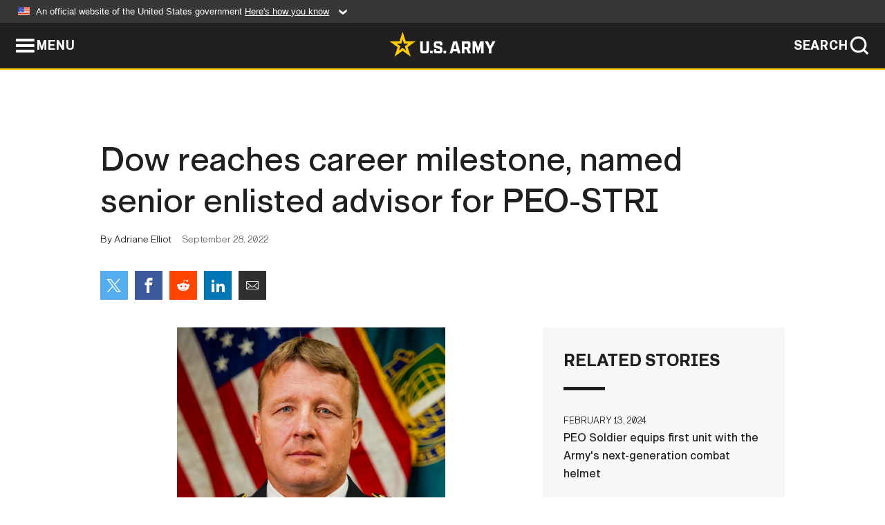

--- FILE ---
content_type: text/html; charset=UTF-8
request_url: https://www.army.mil/article/260625/dow_reaches_career_milestone_named_senior_enlisted_advisor_for_peo_stri
body_size: 3344
content:
<!DOCTYPE html>
<html lang="en">
<head>
    <meta charset="UTF-8">
    <meta content='width=device-width, initial-scale=1.0' name='viewport' />
    <meta name="apple-itunes-app" content="app-id=342689843">
    <meta property="og:title" content="Dow reaches career milestone, named senior enlisted advisor for PEO-STRI" />
<meta property="og:type" content="article" />
<meta property="og:description" content="Command Sgt. Maj. Tom A. Dow Jr. has been selected as the next Sergeant Major for the U.S. Army&#39;s Program Executive Office Simulation, Training and Inst..." />
<meta property="og:site_name" content="www.army.mil" />
<meta property="og:image" content="https://api.army.mil/e2/c/images/2022/09/28/a07891fc/max1200.jpg" />
<meta property="og:headline" content="Dow reaches career milestone, named senior enlisted advisor for PEO-STRI " />
<meta property="twitter:card" content="summary_large_image" />
<meta property="twitter:site" content="@USArmy" />
<meta property="twitter:title" content="Dow reaches career milestone, named senior enlisted advisor for PEO-STRI " />
<meta property="twitter:description" content="Command Sgt. Maj. Tom A. Dow Jr. has been selected as the next Sergeant Major for the U.S. Army&#39;s Program Executive Office Simulation, Training and Inst..." />
<meta property="twitter:image" content="https://api.army.mil/e2/c/images/2022/09/28/a07891fc/max1200.jpg" />
<meta property="og:url" content="https://www.army.mil/article/260625/dow_reaches_career_milestone_named_senior_enlisted_advisor_for_peo_stri" />

    <title>Dow reaches career milestone, named senior enlisted advisor for PEO-STRI  &#124; Article &#124; The United States Army</title>
    <meta name="description" content="Command Sgt. Maj. Tom A. Dow Jr. has been selected as the next Sergeant Major for the U.S. Army&#39;s Program Executive Office Simulation, Training and Inst...">
    <meta property="article:published_time" content="2022-09-28T11:23:20-05:00" />
    <meta property="article:modified_time" content="2022-09-28T11:23:20-05:00" />
    <link rel="canonical" href="https://www.army.mil/article/260625/dow_reaches_career_milestone_named_senior_enlisted_advisor_for_peo_stri">
    <link rel="amphtml" href="https://www.army.mil/article-amp/260625/dow_reaches_career_milestone_named_senior_enlisted_advisor_for_peo_stri"/>
    <link rel="stylesheet" href="/e2/global/rv7/topnav/navbar.css">
    <link rel="stylesheet" href="/e2/global/rv7/footer/footer.css">
    <link rel="stylesheet" href="/css/article.css?id=05631edaec0f9b6cde4e0b0469a45dbb">
    <link rel="apple-touch-icon" href="/e2/images/rv7/army_star_icon_60.png">
    <link rel="apple-touch-icon" sizes="76x76" href="/e2/images/rv7/army_star_icon_76.png">
    <link rel="apple-touch-icon" sizes="120x120" href="/e2/images/rv7/army_star_icon_120.png">
    <link rel="apple-touch-icon" sizes="152x152" href="/e2/images/rv7/army_star_icon_152.png">
</head>
<body class="army-font">
    <!--[if lt IE 9]>
<div class="oldie-warning">
    <p class="warning">!</p>
      <p>Your version of Internet Explorer is out of date. It has known security flaws and can cause issues displaying content on this page, and other websites.</p>
      <p><a href="/upgrade" title="Learn how to update your browser">Learn how to update your browser</a></p>
</div>
<![endif]-->    <div class='article-container wrapper'>
        <div class="container">
            <div class="inner-container" role="main">
                <div id="article-top" class="row">
                    <div class="span12">
                        <h1>Dow reaches career milestone, named senior enlisted advisor for PEO-STRI </h1>
                        <p class="small">By Adriane Elliot<span>September 28, 2022</span></p>
                        <section class="alt-social-bar">
  <ul>
        <li class="social-button-sm twitter-button">
            <a rel="noopener noreferrer" target="_blank" href="https://twitter.com/share?url=https%3A%2F%2Fwww.army.mil%2Farticle%2F260625%2Fdow_reaches_career_milestone_named_senior_enlisted_advisor_for_peo_stri&amp;text=Dow%20reaches%20career%20milestone%2C%20named%20senior%20enlisted%20advisor%20for%20PEO-STRI%20"><span role="img">Share on Twitter</span></a>
        </li>
        <li class="social-button-sm facebook-button">
            <a rel="noopener noreferrer" target="_blank" href="https://www.facebook.com/sharer/sharer.php?u=https%3A%2F%2Fwww.army.mil%2Farticle%2F260625%2Fdow_reaches_career_milestone_named_senior_enlisted_advisor_for_peo_stri"><span role="img">Share on Facebook</span></a>
        </li>
        <li class="social-button-sm reddit-button">
            <a rel="noopener noreferrer" target="_blank" href="https://www.reddit.com/submit?url=https%3A%2F%2Fwww.army.mil%2Farticle%2F260625%2Fdow_reaches_career_milestone_named_senior_enlisted_advisor_for_peo_stri"><span role="img">Share on Reddit</span></a>
        </li>
        <li class="social-button-sm linkedin-button">
            <a rel="noopener noreferrer" target="_blank" href="https://www.linkedin.com/cws/share?url=https%3A%2F%2Fwww.army.mil%2Farticle%2F260625%2Fdow_reaches_career_milestone_named_senior_enlisted_advisor_for_peo_stri"><span role="img">Share on LinkedIn</span></a>
        </li>
        <li class="social-button-sm email-button">
            <a rel="noopener noreferrer" target="_blank" href="mailto:?Subject=Dow%20reaches%20career%20milestone%2C%20named%20senior%20enlisted%20advisor%20for%20PEO-STRI%20&amp;body=https%3A%2F%2Fwww.army.mil%2Farticle%2F260625%2Fdow_reaches_career_milestone_named_senior_enlisted_advisor_for_peo_stri"><span role="img">Share via Email</span></a>
        </li>
        </ul>
    </section>                    </div>
                </div>
                <div class="two-column-body">
                    <div class="left-column">
                        
                        <div class="article-body rich-text-element bodytext">
                            <div class="ql-editor">
                                <div class="editor-image single">
                      <figure class="photo cur-photo">
          <span class="centered-image">
            <span class="img-container">
              <a class="rich-text-img-link" href="https://api.army.mil/e2/c/images/2022/09/28/a07891fc/original.jpg" target="_blank" rel="noopener">
                <img alt="Command Sgt. Maj. Tom A. Dow Jr."
                data-full-desc="Command Sgt. Maj. Tom A. Dow Jr." src="https://api.army.mil/e2/c/images/2022/09/28/a07891fc/size0-full.jpg" />
              </a>
                          </span>
          </span>
          <figcaption>
                        <span class="image-caption">
              <span class="caption-text">
                Command Sgt. Maj. Tom A. Dow Jr.
                <span class="caption-author"> (Photo Credit: Army photo)</span>
              </span>
              <a href="https://api.army.mil/e2/c/images/2022/09/28/a07891fc/original.jpg" title="View original" target="_blank" rel="noopener">VIEW ORIGINAL</a>
            </span>
          </figcaption>
        </figure>
          </div>
  

    
    
          <p><br>Command Sgt. Maj. Tom A. Dow Jr. has been selected as the next Sergeant Major for the U.S. Army&#39;s Program Executive Office Simulation, Training and Instrumentation (PEO STRI), headquartered in Orlando, Florida.</p>
    
    
    
  
  

    
    
          <p>PEO STRI develops, acquires and sustains simulation, training, testing and modeling solutions to modernize Warfighter readiness: Every Soldier who deploys uses some type of simulation training. Simulations help these Soldiers hone their critical Warfighting skills, rehearse their missions and return to their families safely when their missions are complete. Staffed by more than 1,000 military, government civilian and contractors, PEO STRI executes a multi-billion dollar portfolio, which also includes the management of foreign military sales program in support of over 65 countries.</p>
    
    
    
  
  

    
    
          <p>“I want to personally congratulate CSM Tom Dow on his selection as the next sergeant major for PEO-STRI. Selection to a nominative sergeant major billet is a major milestone in the career of a non-commissioned officer,” said Brig. Gen. Brad Nicholson, commanding general of the U.S. Army Security Assistance Command (USASAC). “I am fully confident that this is by design as he has expertly demonstrated the duties as a command sergeant major for the SATMO professionals and a leader within the USASAC Family. He will only continue to better Soldier and Family readiness, the Army security assistance enterprise, and our NCO Corps. It is a great day for USASAC, the Dow family, and the U.S. Army.”</p>
    
    
    
  
  

    
    
          <p>Dow entered the Army on July 2, 1997 from Syracuse, New York and conducted One Station Unit Training as an Infantryman at Fort Benning, Georgia.  He has served in every leadership position through battalion command sergeant major. His combat deployments include two deployments with the 82nd Airborne Division to Afghanistan (2002) and Iraq (2004), and two tours with the 101st Airborne Division to Iraq (2007) and Afghanistan (2010-2011).</p>
    
    
    
  
  

    
    
          <p><em>PEO STRI products and services include but are not limited to live training instrumentation, medical training, cyber and Special Operations Forces training, research and development and test and evaluation. For more information on PEO STRI and how it strengthens U.S. Army Readiness, visit </em><em><a href="https://www.peostri.army.mil/" rel="noopener noreferrer" target="_blank">https://www.peostri.army.mil/</a></em><em>. </em></p>
    
    
    
  
  

                              </div>
                        </div> <!-- end article-body -->

                    </div>
                                        <div class="right-column">
                        <div class="top-stories">
                            <h4>RELATED STORIES</h4>
                            <ul>
                                                            <li>
                                    <a href="https://www.army.mil/article/273721/peo_soldier_equips_first_unit_with_the_armys_next_generation_combat_helmet" title="PEO Soldier equips first unit with the Army&amp;#39;s next-generation combat helmet"><span>February 13, 2024</span><span>PEO Soldier equips first unit with the Army&#39;s next-generation combat helmet</span></a>
                                </li>
                                                            <li>
                                    <a href="https://www.army.mil/article/228156/japan_us_medics_tackle_realistic_combat_casualty_care" title="Japan, U.S. Medics tackle realistic combat casualty care"><span>October 4, 2019</span><span>Japan, U.S. Medics tackle realistic combat casualty care</span></a>
                                </li>
                                                            <li>
                                    <a href="https://www.army.mil/standto/archive/2014/06/11" title="U.S. Army STAND-TO! | Army Low Overhead Training Toolkit in Reserve Component Training"><span>June 11, 2014</span><span>U.S. Army STAND-TO! | Army Low Overhead Training Toolkit in Reserve Component Training</span></a>
                                </li>
                                                        </ul>
                        </div>
                    </div>
                                    </div>
            </div>
        </div>
    </div> <!-- end .article-container -->
        
    <div id="lightbox" class="hidden">
  <div class="container click-close">
    <a class="thumbnail hidden" id="thumbnail"><span class="thumbnail-button"></span></a>
    <a class="single-view hidden" id="single-view"><span class="single-view-button"></span></a>
    <span class="image-index hidden" id="image-index"></span>
    <a class="download hidden" id="download" target="_blank"><span class="download-button"></span></a>
    <a class="share hidden" id="share"><span class="share-button"></span></a>
    <div class="share-box opacity-zero" id="share-box">
      <ul>
        <li class="social-button facebook-button">
          <a id="fb-social" href="" target="_blank" rel="noopener">
            <span></span>
          </a>
        </li>
        <li class="social-button twitter-button">
          <a id="twitter-social" href="" target="_blank" rel="noopener">
            <span></span>
          </a>
        </li>
        <li class="social-button pinterest-button">
          <a id="pint-social" href="" target="_blank" rel="noopener">
            <span></span>
          </a>
        </li>
      </ul>
    </div>
    <a class="close click-close" href="javascript:void(0);"><span class="click-close"></span></a>
    <div class="inner-container">
      <div class="navigation">
        <a class="lb-button" id="next-button" href="javascript:void(0);" title="Next image"><span></span></a>
        <a class="lb-button" id="prev-button" href="javascript:void(0);" title="Previous image"><span></span></a>
      </div>
      <div id="video-elem" class="video-elem click-close hidden"></div>
      <div class="lb-img click-close" id="lb-img">
        <div id="img-wrap" class="img-wrap">
          <img id="prev-elem" class="prev-elem" src="" alt="Previous image in slideshow" />
          <img id="current-elem" class="current-elem" src="" alt="Active image in slideshow" />
          <img id="next-elem" class="next-elem" src="" alt="Next image in slideshow" />
        </div>
        <div id="lightbox-caption" class="caption"></div>
      </div>
      <div class="thumbnail-view hidden" id="thumbnail-view">
        <ul>
                                    <li>
                <a href="javascript:void(0);">
                  <span class="image">
                    <img alt="" src="" data-src="https://api.army.mil/e2/c/images/2022/09/28/a07891fc/original.jpg" data-title="" data-author="Army photo"
                    data-full-desc="Command Sgt. Maj. Tom A. Dow Jr.">
                    <p class="img-title"></p>
                  </span>
                </a>
              </li>
                              </ul>
      </div>
      <div class="image-loading"></div>
    </div>
  </div>
</div>    <div id="loading" class="loading">
  <div id="loading-bar" class="loading-bar"></div>
</div>    <script
    type="text/javascript"
    src="https://www.army.mil/e2/js/rv7/main/army_mil_searchgov_sayt_loader.js"
    integrity="sha384-d0OhafLmLE7BWLyFtyJDjz21pszH7X++shSDoUY7YEcdE9IKvdTGrImLzJJQv27l"
    crossorigin="anonymous"
></script>
<!-- to include extra GA codes, use format: -->
<!-- <div id="ga-analytic-codes" data-codes="G-xxx, G-xxx"></div> -->
<script async src="https://www.googletagmanager.com/gtag/js?id=G-YQMQPQYJ4J"></script>
<script
    type="text/javascript"
    src="https://www.army.mil/e2/js/rv7/main/google_analytics4.js"
    integrity="sha384-edaw17livoqdnSsOB+0OpunEQR1CkU1VOJNP9Z8sm3sYEVmfUfafIB3/fUZ7hift"
    crossorigin="anonymous"
></script>
    <section id="social-bar-id" class="social-bar">
    <h2 class="hidden">Social Sharing</h2>
    <ul>
        <li class="social-button no-hover twitter-button">
            <a rel="noopener noreferrer" target="_blank" href="https://twitter.com/share?url=https%3A%2F%2Fwww.army.mil%2Farticle%2F260625%2Fdow_reaches_career_milestone_named_senior_enlisted_advisor_for_peo_stri&amp;text=Dow%20reaches%20career%20milestone%2C%20named%20senior%20enlisted%20advisor%20for%20PEO-STRI%20"><span>Share on Twitter</span></a>
        </li>
        <li class="social-button no-hover facebook-button">
            <a rel="noopener noreferrer" target="_blank" href="https://www.facebook.com/sharer/sharer.php?u=https%3A%2F%2Fwww.army.mil%2Farticle%2F260625%2Fdow_reaches_career_milestone_named_senior_enlisted_advisor_for_peo_stri"><span>Share on Facebook</span></a>
        </li>
        <li class="social-button no-hover reddit-button">
            <a rel="noopener noreferrer" target="_blank" href="https://www.reddit.com/submit?url=https%3A%2F%2Fwww.army.mil%2Farticle%2F260625%2Fdow_reaches_career_milestone_named_senior_enlisted_advisor_for_peo_stri"><span>Share on Reddit</span></a>
        </li>
        <li class="social-button no-hover linkedin-button">
            <a rel="noopener noreferrer" target="_blank" href="https://www.linkedin.com/cws/share?url=https%3A%2F%2Fwww.army.mil%2Farticle%2F260625%2Fdow_reaches_career_milestone_named_senior_enlisted_advisor_for_peo_stri"><span>Share on LinkedIn</span></a>
        </li>
        <li class="social-button no-hover email-button">
            <a rel="noopener noreferrer" target="_blank" href="mailto:?Subject=Dow%20reaches%20career%20milestone%2C%20named%20senior%20enlisted%20advisor%20for%20PEO-STRI%20&amp;body=https%3A%2F%2Fwww.army.mil%2Farticle%2F260625%2Fdow_reaches_career_milestone_named_senior_enlisted_advisor_for_peo_stri"><span>Share via Email</span></a>
        </li>
    </ul>
</section>    <script src="/e2/global/rv7/topnav/navbar.js" async></script>
    <script src="/e2/global/rv7/footer/footer.js" async></script>
    <script src="/js/article.js?id=6292c25ed28f08086b3501466b73e53f" async></script>
</body>
</html>
